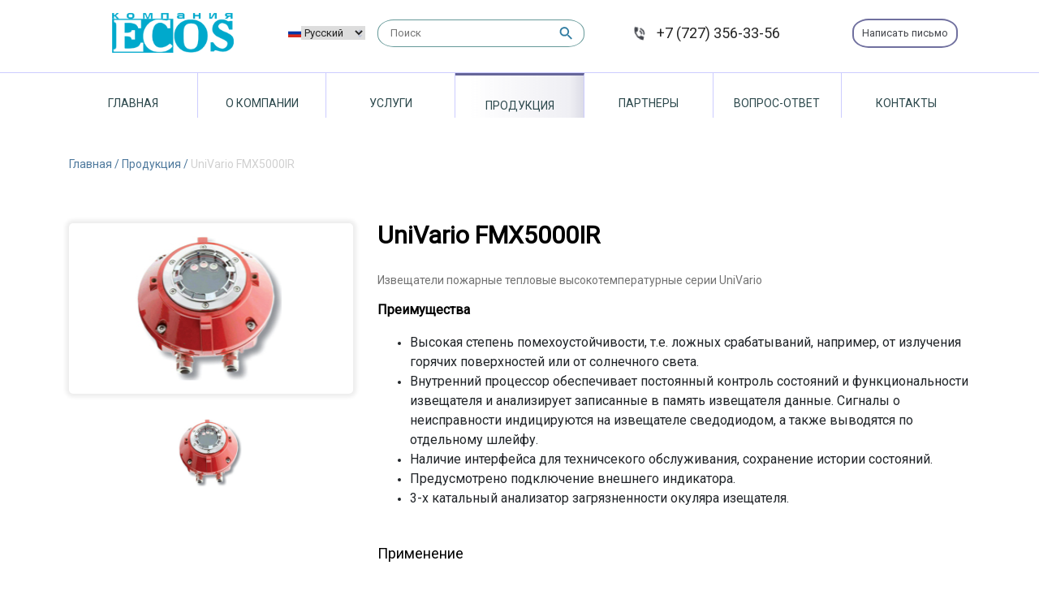

--- FILE ---
content_type: text/html; charset=UTF-8
request_url: https://ecos.kz/product?id=400
body_size: 6837
content:
<!DOCTYPE html>
<html lang="ru">
<head>
    <title>UniVario FMX5000IR</title>
    <link rel="shortcut icon" href="/public/images/logo2.png" type="image/png">
    <meta charset="UTF-8">
    <meta http-equiv="X-UA-Compatible" content="IE=edge">
    <meta name="viewport" content="width=device-width, initial-scale=1">
    <meta property="og:title" content="Лаборатория по проверке и калибровке средств измерения в Алматы">
	<meta property="og:site_name" content="Экос">
	<meta property="og:url" content="https://ecos.kz/">
	<meta property="og:description" content="Лаборатория по проверке и калибровке средств измерения в Алматы и Атырау
	– Услуги по калибровке и проверке средств измерения в Казахстане - Ecos.kz">
	<meta property="og:type" content="website">
	<meta property="og:image" content="https://ecos.kz/public/images/logo.png">

        <script src="https://ajax.googleapis.com/ajax/libs/jquery/3.3.1/jquery.min.js"></script>
	
    <script src="https://unpkg.com/sweetalert/dist/sweetalert.min.js"></script>
	<link href="https://fonts.googleapis.com/css?family=Roboto&display=swap" rel="stylesheet"> 
    <meta name="keywords" content="">
<meta name="description" content="">
<meta name="csrf-param" content="_csrf">
    <meta name="csrf-token" content="hqUKDkjK7yJwrq7qPlDqv95RikMdDLrh89eD_9TWvUGx0X5aKfyHYxTa9qBIPLLmgT_Sd3QhjK6XhM-KgKCMeA==">

<link href="https://stackpath.bootstrapcdn.com/bootstrap/4.3.1/css/bootstrap.min.css" rel="stylesheet">
<link href="https://cdnjs.cloudflare.com/ajax/libs/slick-carousel/1.8.1/slick.css" rel="stylesheet">
<link href="https://cdnjs.cloudflare.com/ajax/libs/slick-carousel/1.8.1/slick-theme.css" rel="stylesheet">
<link href="/public/hc-offcanvas-nav-master/dist/hc-offcanvas-nav.css" rel="stylesheet">
<link href="/public/css/magnific-popup.css" rel="stylesheet">
<link href="/public/css/normalize.css" rel="stylesheet">
<link href="/public/css/custom.css" rel="stylesheet">
<link href="/public/css/internal.css" rel="stylesheet">
<link href="/public/css/effects.css" rel="stylesheet"></head>
<body>

<div class="cards">
<!-- HEADER -->
<div class="container">
    <div class="row pt-3 text-center align-items-center">
        <div class="col-sm-12 col-md-3">
            <a href="/"><img  class="logo" src="/public/images/logo.png" alt="logo"></a>
            <select name="lang-adaptive" class="lang-adaptive" onchange="location = this.options[this.selectedIndex].value;">
                <option value="/lang/?url=kz" >Қазақша</option>
                <option value="/lang/?url=ru"  selected>Русский</option>
                <option value="/lang/?url=en" >English</option>
            </select>
        </div>
        <div class="col-sm-12 col-md-1 slct">
            <img id="selectedLang" src="/public/images/lang.png">
            <select name="lang" class="lang" onchange="location = this.options[this.selectedIndex].value;">
                <option value="/lang/?url=kz" >Қазақша</option>
                <option value="/lang/?url=ru"  selected>Русский</option>
                <option value="/lang/?url=en" >English</option>
            </select>
        </div>

        <form class="col-sm-12 col-md-3" action="/search">
            <input class="search" type="search" placeholder="Поиск" name="keyword">
        </form>
        <div class="col-sm-12 col-md-3 phone">
            <a class="number" href="tel:+7 (727) 356-33-56">+7 (727) 356-33-56</a>
        </div>
        <div class="col-sm-12 col-md-2">
            <button type="button" class="order-a-call" data-toggle="modal" data-target="#exampleModal">
               Написать письмо            </button>
            <div class="modal fade" id="exampleModal" tabindex="-1" role="dialog" aria-labelledby="exampleModalLabel" aria-hidden="true">
                <div class="modal-dialog" role="document">
                    <div class="modal-content">
                        <div class="modal-header">
                            <h4 class="modal-title" id="exampleModalLabel">Написать письмо</h4>
                            <button type="button" class="close" data-dismiss="modal" aria-label="Close">
                                <span aria-hidden="true">&times;</span>
                            </button>
                        </div>
                        <div class="modal-body">
                            <form>
                                <label for="uname" class="form-control-label">Ваше имя:</label>
                                <input type="text" class="form-control feedbackName"  name="fio">
                                <label for="uname" class="form-control-label">Ваш телефон:</label>
                                <input type="text" class="form-control feedbackPhone" name="telephone">
                                <label for="uname" class="form-control-label">Ваш e-mail:</label>
                                <input type="email" class="form-control feedbackEmail" name="email">
                                <label for="uname" class="form-control-label">Содержание письма:</label>
                                <textarea type="text" class="form-control feedbackContent" name="content"></textarea>
                            </form>
                        </div>
                        <div class="modal-footer">
                            <button type="button" class="btn btn-secondary" data-dismiss="modal">Закрыть</button>
                            <button type="button" class="btn btn-primary" id="sendFeedback">Отправить</button>
                        </div>
                    </div>
                </div>
            </div>
        </div>
    </div>
</div>

<script src="https://ajax.googleapis.com/ajax/libs/jquery/3.3.1/jquery.min.js"></script>
<script src="https://unpkg.com/sweetalert/dist/sweetalert.min.js"></script>
<script src="https://rawgit.com/RobinHerbots/jquery.inputmask/3.x/dist/jquery.inputmask.bundle.js"></script>

<script>
    $(".feedbackName").keyup(function (e) {
        var regex = /^[a-zA-Zа-яА-Яа-яА-Я ]+$/;
        if (regex.test(this.value) !== true)
            this.value = this.value.replace(/[^a-zA-Zа-яА-Яа-яА-Я ]+/, '');
    });
    $('.feedbackPhone').inputmask("8(999) 999-9999");
</script>



<script>
    $("#sendFeedback").click(function () {
        var name = $(".feedbackName").val();
        var phone = $(".feedbackPhone").val();
        var email = $(".feedbackEmail").val();
        var content = $(".feedbackContent").val();

        phoneStatus = true;
        for (var j = 0; j < phone.length; j++) {
            if (phone.charAt(j) == '_') {
                phoneStatus = false;
            }
        }

        if(!name){
            swal('Ошибка!','Заполните поле ФИО.','error');
        }else if(!phone) {
            swal('Ошибка!', 'Заполните поле телефон.', 'error');
        }else if (!phoneStatus || phone == 0) {
            swal('Ошибка!','Телефон должен состоять из 10 цифр.','error');
        }else if(!email) {
            swal('Ошибка!','Заполните поле E-mail.','error');
        }else if(!content) {
            swal('Ошибка!','Заполните поле сообщение.','error');
        }else{
            $.ajax({
                type: "GET",
                dataType: "json",
                url: "/site/request",
                data: {name:name,email:email,phone:phone,content:content},
                success: function(data){
                    if(data.status){
                        $(".feedbackName").val("");
                        $(".feedbackPhone").val("");
                        $(".feedbackEmail").val("");
                        $(".feedbackContent").val("");
                        swal('Заказ успешно отправлен!', 'В ближайшее время мы свяжемся с вами.', 'success');
                    }else{
                        $(".feedbackName").val("");
                        $(".feedbackPhone").val("");
                        $(".feedbackEmail").val("");
                        $(".feedbackContent").val("");
                        swal('Упс!', 'Что-то пошло не так.', 'error');


                    }
                },
                error: function () {
                    swal('Упс!', 'Что-то пошло не так.', 'error');
                }
            });

            $.ajax({
                type: "GET",
                dataType: "json",
                url: "/site/request-email",
                data: {name:name,email:email,phone:phone,content:content},
                success: function(data){

                },
                error: function () {

                }
            });
        }
    });
</script>
<!-- END HEADER -->

<div class="border mt-4"></div>
<div class="container mb-4">
    <div class="row">
        <div class="col-sm-12 col-md">
            <nav class="menu" id="main-nav">
                <ul>
                                            <li class=""><a href="/">Главная</a></li>
                                            <li class=""><a href="/site/about">О компании</a></li>
                                            <li class=""><a href="/service/all">Услуги</a></li>
                                            <li class="acting"><a href="/product/partners">Продукция</a></li>
                                            <li class=""><a href="/partner/all">Партнеры</a></li>
                                            <li class=""><a href="/site/faq">Вопрос-ответ</a></li>
                                            <li class=""><a href="/site/contact">Контакты</a></li>
                                    </ul>
            </nav>
        </div>
    </div>
</div>
<div class="container mt-5 mb-5">
    <div class="row">
        <div class="col-sm-12 col-md">
            <p class="main-plink">
                <a href="/">Главная                </a><span>/ </span><a href="/product/partners">Продукция                </a><span>/ </span>UniVario FMX5000IR            </p>
        </div>
    </div>
</div>
<div class="cards-content">
    <div class="container">
        <div class="row">
            <div class="col-sm-12 col-md-4">
				<div id="myresult" style="display: none;" class="img-zoom-result"></div>
				<div class="slider slider-for popup-gallery mb-4">
                    					<div class="img-zoom-container" style="margin: 0 auto;">
						<a class="zoomImg" href="/uploads/images/product/1582282273_UniVario FMX5000IR.jpg">
							<img id="my-foto" src="/uploads/images/product/1582282273_UniVario FMX5000IR.jpg">
						</a>
						<!--<button type="button" class="scaleImg">Нажмите чтобы увеличить</button>-->
					</div>
					                </div>
				<div class="slider slider-nav">
                    					<div>
						<img src="/uploads/images/product/1582282273_UniVario FMX5000IR.jpg">
					</div>
					                </div>
                <!--<div class="container">
                    <div class="row">
                        <div class="col-sm-12 col-md cs300-lg">
                            <img src="/uploads/images/product/1582282273_UniVario FMX5000IR.jpg" id="expandedImg">
                            <span class="zoom">
									<p data-toggle="modal" data-target="#first">Нажмите чтобы увеличить</p>
								</span>
                        </div>
                    </div>
                    <div class="row mt-3">
                        <div class="col-sm-12 col-md pl-0 pr-0">
                            <div class="container pl-0 pr-0 mb-5">
                                <div class="row">
                                    <div class="col-sm-12 col-md mini-imgs">
                                        <div class="container">
                                            <div class="row">
                                                                                                <div class="col-4">
                                                    <img src="/uploads/images/product/1582282273_UniVario FMX5000IR.jpg">
                                                </div>
                                                                                            </div>
                                        </div>

                                    </div>
                                </div>
                            </div>
                        </div>

                    </div>
                </div>-->
            </div>
            <div class="col-sm-12 col-md-8">
                <h2>UniVario FMX5000IR</h2>
                <p class="p">Извещатели пожарные тепловые высокотемпературные серии UniVario</p>
                <p><strong><span style="font-size:16px">Преимущества</span></strong></p>

<ul>
	<li><span style="font-size:16px">Высокая степень помехоустойчивости, т.е. ложных срабатываний, например, от излучения горячих поверхностей или от солнечного света.</span></li>
	<li><span style="font-size:16px">Внутренний процессор обеспечивает постоянный контроль состояний и функциональности извещателя и анализирует записанные в память извещателя данные. Сигналы о неисправности индицируются на извещателе сведодиодом, а также выводятся по отдельному шлейфу.</span></li>
	<li><span style="font-size:16px">Наличие интерфейса для техничсекого обслуживания, сохранение истории состояний.</span></li>
	<li><span style="font-size:16px">Предусмотрено подключение внешнего индикатора.</span></li>
	<li><span style="font-size:16px">3-х катальный анализатор загрязненности окуляра изещателя.</span></li>
</ul>

                <h4 class="mb-5 mt-5">Применение</h4>
                <p><span style="font-size:16px">Трёхканальный пожарный извещатель пламени в ИКдиапазоне предназначен для обнаружения возгораний открытых очагов пламени. Извещатели предназначены для использования в жёстких условиях окружающей среды. Извещатели выполнены для подключения к безадресным шлейфам пожарной сигнализации. Подеключение к адресно-аналоговым шлейфам пожарной сигнализации возможно при использовании модуля адресации KMX5000 AP.</span></p>
                <div class="container mb-5">
                    <div class="row production-border">
                        <div class="col-sm-12 col-md">
                            <p><span>Ключевые слова:</span> UniVario FMX5000IR</p>
                        </div>
                    </div>
                    <div class="row mt-5">
                                            </div>
                </div>

            </div>
        </div>
    </div>

    <div class="container">
    <div class="row mt-5 mb-4">
        <div class="col-sm-12 col-md">
            <h2 class="about-h2">Наши партнеры</h2>
        </div>
    </div>
</div>

<div class="container-fluid">
    <div id="carouselExampleControls" class="carousel slide" data-ride="carousel" data-interval="5000">
        <div class="carousel-inner">
                                                                        <div class="carousel-item active">
                    <div class="container">
                        <div class="row">
                                            <div class="col-sm-12 col-md-4 separator classForDisplay">
								<div class="classforImage">		
                                <img src="/uploads/images/partner/1626923309_1571478080_Лого.jpg">
								</div>
                                <h2 class="partners-name">ECOS</h2>
                                <a class="moreOfProductions" href="/partner?id=9">Подробнее</a>
                            </div>
                                                                                                        <div class="col-sm-12 col-md-4 separator classForDisplay">
								<div class="classforImage">		
                                <img src="/uploads/images/partner/1590574843_dräger_logo.png">
								</div>
                                <h2 class="partners-name">Draeger</h2>
                                <a class="moreOfProductions" href="/partner?id=2">Подробнее</a>
                            </div>
                                                                                                        <div class="col-sm-12 col-md-4 separator classForDisplay">
								<div class="classforImage">		
                                <img src="/uploads/images/partner/1626922763_Eaton-Logo.png">
								</div>
                                <h2 class="partners-name">Eaton MEDC </h2>
                                <a class="moreOfProductions" href="/partner?id=3">Подробнее</a>
                            </div>
                                                                                                        <div class="col-sm-12 col-md-4 separator classForDisplay">
								<div class="classforImage">		
                                <img src="/uploads/images/partner/1578287784_1571429484_UE-Logo.png">
								</div>
                                <h2 class="partners-name">United Electric Controls</h2>
                                <a class="moreOfProductions" href="/partner?id=4">Подробнее</a>
                            </div>
                                                                                                        <div class="col-sm-12 col-md-4 separator classForDisplay">
								<div class="classforImage">		
                                <img src="/uploads/images/partner/1578287798_1571477797_roxtec-logo-10743599..jpg">
								</div>
                                <h2 class="partners-name">ROXTEC</h2>
                                <a class="moreOfProductions" href="/partner?id=7">Подробнее</a>
                            </div>
                                                                                                        <div class="col-sm-12 col-md-4 separator classForDisplay">
								<div class="classforImage">		
                                <img src="/uploads/images/partner/1626922724_Eaton-Logo.png">
								</div>
                                <h2 class="partners-name">EATON MTL </h2>
                                <a class="moreOfProductions" href="/partner?id=11">Подробнее</a>
                            </div>
                                        </div>
                    </div>
                </div>
                                                                                            <div class="carousel-item ">
                    <div class="container">
                        <div class="row">
                                            <div class="col-sm-12 col-md-4 separator classForDisplay">
								<div class="classforImage">		
                                <img src="/uploads/images/partner/1578287842_1571477961_calgaz.jpg">
								</div>
                                <h2 class="partners-name">CALGAZ</h2>
                                <a class="moreOfProductions" href="/partner?id=8">Подробнее</a>
                            </div>
                                                                                                        <div class="col-sm-12 col-md-4 separator classForDisplay">
								<div class="classforImage">		
                                <img src="/uploads/images/partner/1626923130_logo-sika.png">
								</div>
                                <h2 class="partners-name">SIKA</h2>
                                <a class="moreOfProductions" href="/partner?id=10">Подробнее</a>
                            </div>
                                                                                                        <div class="col-sm-12 col-md-4 separator classForDisplay">
								<div class="classforImage">		
                                <img src="/uploads/images/partner/1626937665_nightstick-logo-vector.png">
								</div>
                                <h2 class="partners-name">NIGHTSTICK</h2>
                                <a class="moreOfProductions" href="/partner?id=15">Подробнее</a>
                            </div>
                                                                                                        <div class="col-sm-12 col-md-4 separator classForDisplay">
								<div class="classforImage">		
                                <img src="/uploads/images/partner/1626922423_Apollo-logo.png">
								</div>
                                <h2 class="partners-name">APOLLO</h2>
                                <a class="moreOfProductions" href="/partner?id=13">Подробнее</a>
                            </div>
                                                                                                        <div class="col-sm-12 col-md-4 separator classForDisplay">
								<div class="classforImage">		
                                <img src="/uploads/images/partner/1593156448_Minimax-Viking.png">
								</div>
                                <h2 class="partners-name">Minimax и Viking </h2>
                                <a class="moreOfProductions" href="/partner?id=14">Подробнее</a>
                            </div>
                                                                                                        <div class="col-sm-12 col-md-4 separator classForDisplay">
								<div class="classforImage">		
                                <img src="/uploads/images/partner/1578287930_1571479329_BAUER-logo.jpg">
								</div>
                                <h2 class="partners-name">BAUER KOMPRESSOREN</h2>
                                <a class="moreOfProductions" href="/partner?id=28">Подробнее</a>
                            </div>
                                        </div>
                    </div>
                </div>
                                                                                            <div class="carousel-item ">
                    <div class="container">
                        <div class="row">
                                            <div class="col-sm-12 col-md-4 separator classForDisplay">
								<div class="classforImage">		
                                <img src="/uploads/images/partner/1626923222_phoenix_contact.png">
								</div>
                                <h2 class="partners-name">Phoenix Contact</h2>
                                <a class="moreOfProductions" href="/partner?id=38">Подробнее</a>
                            </div>
                                                                                                        <div class="col-sm-12 col-md-4 separator classForDisplay">
								<div class="classforImage">		
                                <img src="/uploads/images/partner/1626924436_2m-kablo-logo (1).png">
								</div>
                                <h2 class="partners-name">2MKABLO</h2>
                                <a class="moreOfProductions" href="/partner?id=27">Подробнее</a>
                            </div>
                                                                                                        <div class="col-sm-12 col-md-4 separator classForDisplay">
								<div class="classforImage">		
                                <img src="/uploads/images/partner/1757312483_Telefire1.jpg">
								</div>
                                <h2 class="partners-name">Telefire</h2>
                                <a class="moreOfProductions" href="/partner?id=113">Подробнее</a>
                            </div>
                                                                                                        <div class="col-sm-12 col-md-4 separator classForDisplay">
								<div class="classforImage">		
                                <img src="/uploads/images/partner/1580895669_Без имени.jpg">
								</div>
                                <h2 class="partners-name">Faure Herman</h2>
                                <a class="moreOfProductions" href="/partner?id=124">Подробнее</a>
                            </div>
                                                                                                        <div class="col-sm-12 col-md-4 separator classForDisplay">
								<div class="classforImage">		
                                <img src="/uploads/images/partner/1626922848_Eaton-Logo.png">
								</div>
                                <h2 class="partners-name">EATON  UPS</h2>
                                <a class="moreOfProductions" href="/partner?id=125">Подробнее</a>
                            </div>
                                                                                                        <div class="col-sm-12 col-md-4 separator classForDisplay">
								<div class="classforImage">		
                                <img src="/uploads/images/partner/1580896824_Bals.jpg">
								</div>
                                <h2 class="partners-name">Bals</h2>
                                <a class="moreOfProductions" href="/partner?id=127">Подробнее</a>
                            </div>
                                        </div>
                    </div>
                </div>
                                                                                            <div class="carousel-item ">
                    <div class="container">
                        <div class="row">
                                            <div class="col-sm-12 col-md-4 separator classForDisplay">
								<div class="classforImage">		
                                <img src="/uploads/images/partner/1757320234_Spectrex.jpg">
								</div>
                                <h2 class="partners-name">Spectrex</h2>
                                <a class="moreOfProductions" href="/partner?id=181">Подробнее</a>
                            </div>
                                                                                                        <div class="col-sm-12 col-md-4 separator classForDisplay">
								<div class="classforImage">		
                                <img src="/uploads/images/partner/1757325076_Inbal.jpg">
								</div>
                                <h2 class="partners-name">Inbal</h2>
                                <a class="moreOfProductions" href="/partner?id=182">Подробнее</a>
                            </div>
                                                                                                        <div class="col-sm-12 col-md-4 separator classForDisplay">
								<div class="classforImage">		
                                <img src="/uploads/images/partner/1757325660_Habonim.jpg">
								</div>
                                <h2 class="partners-name">Habonim</h2>
                                <a class="moreOfProductions" href="/partner?id=183">Подробнее</a>
                            </div>
                                            
                                </div>
                </div>
            </div>
            
        </div>
        <div class="container">
            <div class="row">
                <div class="col-6 left-arrow">
                    <div class="left-bg">
                        <a class="" href="#carouselExampleControls" role="button" data-slide="prev">
                            <span class="" aria-hidden="true"></span>
                            <span class="sr-only">Назад</span>
                        </a>
                    </div>
                </div>
                <div class="col-6 right-arrow">
                    <div class="right-bg">
                        <a class="" href="#carouselExampleControls" role="button" data-slide="next">
                            <span class="" aria-hidden="true"></span>
                            <span class="sr-only">Вперед</span>
                        </a>
                    </div>
                </div>
            </div>
			<div class="row mt-5">
				<div class="col-12">
					<ol class="carousel-indicators carousel-indicators-numbers">
																																	<li data-target="#carouselExampleControls" data-slide-to="0" class="active">1</li>
																																																																																																																																													<li data-target="#carouselExampleControls" data-slide-to="1" class="">2</li>
																																																																																																																																													<li data-target="#carouselExampleControls" data-slide-to="2" class="">3</li>
																																																																																																																																													<li data-target="#carouselExampleControls" data-slide-to="3" class="">4</li>
																																																																		
					 </ol>
				</div>
			</div>
        </div>
    </div>
</div>    <div class="border mt-5"></div>
	<!-- Начало -->
	<!-- Модальные окна -->
	<div class="modal fade" id="first" tabindex="-1" role="dialog" aria-labelledby="exampleModalLabel" aria-hidden="true">
		<div class="modal-dialog" role="document">
			<div class="modal-content">
				
				<div class="modal-body">
					<div class="container">
						<div class="row">
							<div class="col-sm-12 col-md-12 text-center">
								<img src="/uploads/images/product/1582282273_UniVario FMX5000IR.jpg" id="expandedImage">
							</div>
						</div>
					</div>
				</div>
			</div>
		</div>
	</div>
	<!-- Конец -->
</div>

<!-- FOOTER -->
<div class="container">
    <div class="row">
        <div class="col-sm-12 col-md-3 footer-nav">
            <div class="logo">
                <img src="/public/images/logo2.png" alt="калибровка средств измерений">
            </div>
            <p class="mt-4"><span>© 2019</span></p><p class="break">ТОО «Компания ECOS»<p class="break"><span class="grey">Все права защищены</span></p></p>
		<p>
			Разработано в:
                        <a href="#">
                            <img src="/public/images/anchor.png" alt="поверка средств измерений">
						</a>
		</p>
        </div>
        <div class="col-sm-12 col-md-3 footer-nav">
                            <a href="/site/about">О компании</a>
                            <a href="/product/partners">Продукция</a>
                            <a href="/service/all">Услуги</a>
                            <a href="/site/about#securityID">Безопасность и качество</a>
                            <a href="/news/all">Новости</a>
                    </div>
        <div class="col-sm-12 col-md-3 footer-nav">
            <h4>Республика Казахстан, г.Алматы, 
ул. Жарокова, 210А.<br>
По вопросам поставок оборудования: <b> sales@ecos.kz </b> <br>
По вопросам проектирования, инжиниринга: <b> engineering@ecos.kz </b> <br>
По вопросам сервисного обслуживания: <b> services@ecos.kz </b>
Интернет-магазин <b> ecosmarket.kz </b></h4>
            <p>Тел: <a href="tel:+7 (727) 356-33-56">+7 (727) 356-33-56</a></p>
            <p>Факс: <a href="tel: +7 (727) 356-05-19">+7 (727) 356-05-19</a></p>
            <p>Email: <a href="mailto:ecos@ecos.kz">ecos@ecos.kz</a></p>
        </div>
        <div class="col-sm-12 col-md-3 footer-nav">
            <iframe src="https://www.google.com/maps/embed?pb=!1m18!1m12!1m3!1d726.8468693337454!2d76.90169707204218!3d43.222335097829514!2m3!1f0!2f0!3f0!3m2!1i1024!2i768!4f13.1!3m3!1m2!1s0x388369fba985ead5%3A0x1bfda4abf61624d8!2z0YPQu9C40YbQsCDQltCw0YDQvtC60L7QstCwIDIxMEEsINCQ0LvQvNCw0YLRiyAwNTAwMDA!5e0!3m2!1sru!2skz!4v1568462790820!5m2!1sru!2skz" rel="nofollow" frameborder="0" style="border:0;" allowfullscreen=""></iframe>
        </div>
    </div>
</div>

<!-- seo -->

<!-- Google tag (gtag.js) -->
<script async src="https://www.googletagmanager.com/gtag/js?id=G-5W2PXHQY2Z"></script>
<script>
  window.dataLayer = window.dataLayer || [];
  function gtag(){dataLayer.push(arguments);}
  gtag('js', new Date());

  gtag('config', 'G-5W2PXHQY2Z');
</script>

<!-- Yandex.Metrika counter -->
<script type="text/javascript" >
   (function(m,e,t,r,i,k,a){m[i]=m[i]||function(){(m[i].a=m[i].a||[]).push(arguments)};
   m[i].l=1*new Date();
   for (var j = 0; j < document.scripts.length; j++) {if (document.scripts[j].src === r) { return; }}
   k=e.createElement(t),a=e.getElementsByTagName(t)[0],k.async=1,k.src=r,a.parentNode.insertBefore(k,a)})
   (window, document, "script", "https://mc.yandex.ru/metrika/tag.js", "ym");

   ym(91348867, "init", {
        clickmap:true,
        trackLinks:true,
        accurateTrackBounce:true
   });
</script>
<noscript><div><img src="https://mc.yandex.ru/watch/91348867" style="position:absolute; left:-9999px;" alt="" /></div></noscript>
<!-- /Yandex.Metrika counter -->

<script type="text/javascript">
    function changeImg() {
        let langValue = document.getElementById("lang").value;
        document.getElementById("selectedLang").src = "/public/images/" + langValue + ".png";
    };
</script>

<script type="application/ld+json">
{
  "@context": "https://schema.org",
  "@type": "Organization",
  "name": "ecos.kz",
  "url": "https://ecos.kz/",
  "logo": "https://ecos.kz/public/images/logo.png",
  "alternateName": "Проверка и калибровка средств измерений в Алматы, Атырау и Казахстане",
  "contactPoint": [
    {
      "@type": "ContactPoint",
      "telephone": "+77273563356",
      "contactType": "customer service",
      "email": "ecos@ecos.kz"
    }
  ]
}
</script>
<script src="https://ecos.kz/public/js/seo.js"></script><!-- END FOOTER -->
</div>
<script src="https://code.jquery.com/jquery-3.4.1.min.js"></script>
<script src="/public/hc-offcanvas-nav-master/dist/hc-offcanvas-nav.js"></script>
<script src="https://stackpath.bootstrapcdn.com/bootstrap/4.3.1/js/bootstrap.bundle.min.js"></script>
<script src="https://cdnjs.cloudflare.com/ajax/libs/slick-carousel/1.9.0/slick.js"></script>
<script src="/public/js/jquery.magnific-popup.min.js"></script>
<script src="/public/js/ecos.js"></script>
<script src="/public/js/filter.js"></script>
</html>

<br />
<b>Fatal error</b>:  Uncaught yii\web\HeadersAlreadySentException: Headers already sent in /var/www/vhosts/ecos.kz/public_html/ecos.kz/vendor/yiisoft/yii2/web/Response.php on line 418. in /var/www/vhosts/ecos.kz/public_html/ecos.kz/vendor/yiisoft/yii2/web/Response.php:366
Stack trace:
#0 /var/www/vhosts/ecos.kz/public_html/ecos.kz/vendor/yiisoft/yii2/web/Response.php(339): yii\web\Response-&gt;sendHeaders()
#1 /var/www/vhosts/ecos.kz/public_html/ecos.kz/vendor/yiisoft/yii2/web/ErrorHandler.php(135): yii\web\Response-&gt;send()
#2 /var/www/vhosts/ecos.kz/public_html/ecos.kz/vendor/yiisoft/yii2/base/ErrorHandler.php(262): yii\web\ErrorHandler-&gt;renderException(Object(yii\base\ErrorException))
#3 [internal function]: yii\base\ErrorHandler-&gt;handleFatalError()
#4 {main}
  thrown in <b>/var/www/vhosts/ecos.kz/public_html/ecos.kz/vendor/yiisoft/yii2/web/Response.php</b> on line <b>366</b><br />


--- FILE ---
content_type: text/css
request_url: https://ecos.kz/public/css/custom.css
body_size: 2751
content:
.carousel-indicators {
	position: static;
}
.carousel-indicators-numbers li{
	text-indent: 0;
	margin: 0 2px;
	width: 30px;
	height: 30px;
	border: none;
	border-radius: 100%;
	line-height: 30px;
	color: #fff;
	background-color: #999;
	transition: all 0.25s ease;
	text-align: center;
}
.carousel-indicators-numbers li.active,.carousel-indicators-numbers li:hover{
	margin: 0 2px;
	width: 30px;
	height: 30px;
	background-color: #337ab7;
}
.classForDisplay {
	flex-wrap: nowrap !important;
}
.classforImage {
    width: 100%;
    height: 100%;
    max-height: 250px;
    padding: 10px;
}
.classforImage img {
    height: 100%;
    max-height: 250px;
    width: 100%;
    padding: 10px;
    object-fit: contain;
    margin: auto;
}
*, *:before, *:after {
    box-sizing: border-box;
}
body {
    margin: 0;
}
iframe {
    width: 100%;
    height: 100%;
}
a {
    text-decoration: none;
}
a:hover {
    text-decoration: none;
}
.hide {
    clip: rect(0 0 0 0);
    height: 1px;
    margin: -1px;
    padding: 0;
    position: absolute;
    width: 1px;
}
.modal-footer {
    justify-content: flex-start;
}
.jc-c {
    display: flex;
    justify-content: center;
}

.border {
    position: relative;
    left:0; top:0;
    width: 100%;
    height: 100%;
    margin-top: 2%;
    border: none !important;
    border-bottom: 1px solid rgb(204, 204, 255) !important;
}
.row {
    align-items: stretch;

}
.main, .services, .about, .partners, .contact, .production, .cards, .news, .question, .production-partners {
    font-family: "Roboto";
    font-size: 13px;
}
.main .container:first-child .row{
    align-items: center;
}
.main #main-nav {
    position: relative;
    z-index: 1;
}

.logo {
    -webkit-animation: fadeIn 3s;
    animation: fadeIn 3s;
	max-width: 150px
}
.slct {
    padding: 0;
    display: flex;
    align-items: center;
    line-height: 3;
    overflow: hidden;
    margin: 0 auto;
}
.lang, .lang-adaptive {
    width: 100%;
    display: inline-block;
    color: rgb(37, 37, 37);
    line-height: 2.308;
    appearance:button;
    -webkit-appearance:button;
    -moz-appearance:button;
    -ms-appearance:button;
    outline: none;
    border: none;
    cursor: pointer;
    background-image: url(../images/arrows.png);
    background-repeat: no-repeat;
    background-position: 95% 50%;
}
.lang-adaptive {
    display: none;
    background-color: rgba(255,255,255,0);
}
.lang::-ms-expand,.lang-adaptive::-ms-expand {
    display: none;
}



.search {
    outline: none;
    width: 100%;
    color: rgb(180, 180, 180);
    line-height: 2.308;
    background-color: rgb(255, 255, 255);
    border: 1px solid rgb(245, 245, 245);
    border-radius: 20px/15px;
    vertical-align: middle;
    padding-left: 15px;
    background-image: url(../images/search-icon.png);
    background-repeat: no-repeat;
    background-position: 94% 50%;
    transition: .5s;
    border-color: #669999;
}
.search:focus {
    border-color: #669999;
    color: rgb(37, 37, 37);
    outline: none;
}
.number {
    display: inline-block;
    min-width: 167px;
    font-size: 18px;
    color: rgb(37, 37, 37);
    line-height: 1.278;
    text-decoration: none;
    transition-duration: .3s;
}
.number:hover {
    text-decoration: none;
}
.number:before  {
    display: inline-block;
    content: url(../images/phone.png);
    position: relative;
    left: -15px;
    top: 2px;
    -webkit-animation: ring-ring 1s infinite alternate;
    animation: ring-ring 1s infinite alternate;
}
.order-a-call:focus {
    outline: none;
}
.order-a-call, .inner-btn {
    color: rgb(70, 72, 78);
    line-height: 2.308;
    border: 2px solid rgb(102, 102, 153);
    border-radius: 20px/15px;
    background-color: rgb(255,255,255);
    -webkit-animation: bc-switch 2s;
    animation: bc-switch 2s;
    -webkit-animation-iteration-count: infinite;
    animation-iteration-count: infinite;
    animation-direction: alternate;
    -webkit-animation-direction: alternate;
    transition: all 1.5s;
    outline: none;
    padding-right: 10px;
    padding-left: 10px;

}
.order-a-call:hover {
    animation:none;
    border-color: rgb(102, 102, 153);
    background-color: rgb(102, 102, 153);
    color: rgb(255,255,255);
    transition: all 1.5s;
}
.menu ul {
    display: flex;
    justify-content: space-between;
    flex-wrap: wrap;
    flex-direction: row;
    list-style: none;
    padding: 0;
    margin: 0;
}
.menu li {
    flex: 1;
    border-right: 1px solid rgb(204, 204, 255);

}
.menu li.acting {
    background-image: -webkit-linear-gradient(left, rgb(255,255,255) 0%, rgba(255,255,255,0.04) 11%, rgba(212,212,225,0.37) 89%, rgba(169,169,195,0.41176) 100%);
    background-image: -o-linear-gradient(left, rgb(255,255,255) 0%, rgba(255,255,255,0.04) 11%, rgba(212,212,225,0.37) 89%, rgba(169,169,195,0.41176) 100%);
    background-image: linear-gradient(to right, rgb(255,255,255) 0%, rgba(255,255,255,0.04) 11%, rgba(212,212,225,0.37) 89%, rgba(169,169,195,0.41176) 100%);
    border-top: 3px solid #666699;
    border-collapse: collapse;
}
.menu li:last-of-type {
    border-right: none;
}
.menu a {
    display: block;
    height: 100%;
    width: 100%;
    text-align: center;
    text-decoration: none;
    font-size: 14px;
    color: rgb(44, 72, 76);
    text-transform: uppercase;
    line-height: 2.143;
    padding-top: 22px;
}
.menu li:not(.acting) a:hover {
    background-image: -webkit-linear-gradient(left, rgb(255,255,255) 0%, rgba(255,255,255,0.04) 11%, rgba(212,212,225,0.37) 89%, rgba(169,169,195,0.41176) 100%);
    background-image: -o-linear-gradient(left, rgb(255,255,255) 0%, rgba(255,255,255,0.04) 11%, rgba(212,212,225,0.37) 89%, rgba(169,169,195,0.41176) 100%);
    background-image: linear-gradient(to right, rgb(255,255,255) 0%, rgba(255,255,255,0.04) 11%, rgba(212,212,225,0.37) 89%, rgba(169,169,195,0.41176) 100%);
    border-top: 3px solid #666699;
}

.main .container-fluid {
    width: 100%;
    padding: 0;
    margin: 0;
}
.bg-01 {
	background-position: center;
    background-size: auto;
    height: 719px;
    overflow: hidden;
    background-repeat: no-repeat;
}
.d-block {
    width: 69%;
    margin: 0 auto;
}
.slide-01 {
    width: 45%;
    margin-right: auto;
    margin-left: 30px;
    margin-top: 100px;
    color: rgb(255, 255, 255);

}
.slide-01 h1{
    margin-top: 7rem;
    font-size: 43px;
    font-family: "Roboto";
    font-weight: bold;
    text-transform: uppercase;
    line-height: 1.2;
    text-align: left;
}

.slide-01 span {
    display: inline-block;
    width: 85%;
    margin-top: 100px;
    font-size: 20px;
    font-family: "Roboto";
    text-transform: uppercase;
    line-height: 1.55;
    text-align: left;
    text-shadow: 0.743px 0.669px 0px rgba(0, 0, 0, 0);
}
.service h2 {
    font-size: 24px;
    font-weight: 600;
    text-align: center;
    color: rgb(22, 22, 22);
    text-transform: uppercase;
    line-height: 1.2;

}
.service span {

    display: flex;
    flex-direction: row;
    align-items: flex-start;
    justify-content: flex-start;
	margin-bottom: 0.6rem;
}
.service p {
    padding-left: 10px;
    align-self: center;
    font-size: 13px;
    font-family: "Roboto";
    color: rgb(70, 72, 78);
    line-height: 1.308;
    text-align: left;
	margin-bottom: 0;
	align-self: flex-start;
}
.img-effect {
    background: url(../images/icons.png) no-repeat;
    background-color: rgb(255,255,255);
    border: 1px solid black;
    border-radius: 50%;
    padding: 20px 20px;
    cursor: pointer;
    transition: all 1.3s;
}
.img-effect:hover {
    transform: scale(1.2) rotate(360deg);
}
.b-1 {
    background-position: 10px 10px;
}
.b-2 {
    background-position: -240px 10px;
}
.b-3 {
    background-position: -490px 10px;
}
.b-4 {
    background-position: -750px 10px;
}
.b-5 {
    background-position: 10px -50px;
}
.b-6 {
    background-position: -240px -50px;
}
.b-7 {
    background-position: -490px -50px;
}
.b-8 {
    background-position: -750px -50px;
}
.nav {
    display: flex;
    flex-direction: column;
    opacity: 0;
}
.nav .row {
    align-items: flex-start;
}
.nav h2 {
    font-size: 18px;
    font-weight: 500;
    font-family: "Roboto";
    color: rgb(22, 22, 22);
    text-transform: uppercase;
    line-height: 1.2;
    text-align: center;
    padding:  20px;
}
.nav a {
    display: inline-block;
    width: 100%;
    font-size: 13px;
    font-family: "Myriad Pro";
    color: rgb(70, 72, 78);
    line-height: 1.308;
}
.nav a:before {
    display: inline-block;
    content: url(../images/slide-arrow.png);
    position: absolute;
    left: -15px;
    -moz-transform: rotate(0deg);
    -ms-transform: rotate(0deg);
    -webkit-transform: rotate(0deg);
    transform: rotate(0deg);
    -moz-transition: -moz-transform 0.6s;
    -o-transition: -o-transform 0.6s;
    -webkit-transition: -webkit-transform 0.6s;
    transition: transform 0.6s;
}
.nav a:hover {
    text-decoration: none;
}



.info-nav {
    display: flex;
    flex-direction: column;
    justify-content: flex-start;
}
.dropdown > .dropdown-content {
    font-size: 10px;
    width: 100%;
    line-height: 1.308;
    overflow: hidden;
    padding: 0;
    margin: 0;
    -moz-transform: scaleY(0);
    -ms-transform: scaleY(0);
    -webkit-transform: scaleY(0);
    transform: scaleY(0);
    -moz-transform-origin: 50% 0%;
    -ms-transform-origin: 50% 0%;
    -webkit-transform-origin: 50% 0%;
    transform-origin: 50% 0%;
    -moz-transition: max-height 0.6s ease-out;
    -o-transition: max-height 0.6s ease-out;
    -webkit-transition: max-height 0.6s ease-out;
    transition: max-height 0.6s ease-out;
    animation: hideAnimation 0.4s ease-out;
    -moz-animation: hideAnimation 0.4s ease-out;
    -webkit-animation: hideAnimation 0.4s ease-out;
}
.dropdown > input[type="checkbox"] {
    opacity: 0;
    position: absolute;
    top: 0;
    width: 100%;
    height: 100%;
    cursor: pointer;
}
.dropdown > input[type="checkbox"]:checked ~ .dropdown-content {
    -moz-transform: scaleY(1);
    -ms-transform: scaleY(1);
    -webkit-transform: scaleY(1);
    transform: scaleY(1);
    animation: showAnimation 0.5s ease-in-out;
    -moz-animation: showAnimation 0.5s ease-in-out;
    -webkit-animation: showAnimation 0.5s ease-in-out;
    -moz-transition: max-height 2s ease-in-out;
    -o-transition: max-height 2s ease-in-out;
    -webkit-transition: max-height 2s ease-in-out;
    transition: max-height 2s ease-in-out;
}
.dropdown > input[type="checkbox"]:checked + a:before {
    -moz-transform: rotate(90deg);
    -ms-transform: rotate(90deg);
    -webkit-transform: rotate(90deg);
    transform: rotate(90deg);
    -moz-transition: -moz-transform 0.6s;
    -o-transition: -o-transform 0.6s;
    -webkit-transition: -webkit-transform 0.6s;
    transition: transform 0.6s;
}
.footer-nav {
    display: flex;
    flex-direction: column;
    justify-content: flex-start;
    align-items: flex-start;
    align-content: flex-start;
    padding: 10px;
    margin-top: 40px;
}
.footer-nav p {
    margin: 0;
    font-size: 13px;
    font-family: "Roboto";
    color: rgb(92, 92, 92);
    line-height: 1.308;
}
.footer-nav a[href$=".php"] {
    margin-bottom: 10px;
    font-size: 13px;
    font-family: "Roboto";
    color: rgb(70, 72, 78);
    text-decoration: underline;
}
.footer-nav h4 {
    font-size: 14px;
    font-family: "Roboto";
    color: rgb(22, 22, 22);
    line-height: 1.286;
    text-align: left;

}
.footer-nav h4:before {
    content: url('../images/pointer.png');
    position: relative;
    left: -5px;
    top: 3px;
}
.footer-nav a[href^="tel"], .footer-nav a[href^="mailto"] {
    font-size: 14px;
    font-family: "Roboto";
    color: rgb(152, 163, 166);
    line-height: 1.286;
    text-align: left;
}
.grey {
    color: #a6afb2;
}
.footer-nav h4 ~ p {
    color: #a6afb2;
}

.hc-nav-trigger {
    z-index: 1;
    top: -230px;
}

.seo__text h1, .seo__text h2, .seo__text h3, .seo__text h4, .seo__text h5, .seo__text h6 {
	font-size: 20px;
    line-height: 20px;
    font-weight: 700;
    margin: 10px 0;
    padding: 0;
}


@media (min-width: 561px) and (max-width: 767px) {
    .menu ul {
        flex-direction: column;

    }
    .menu li {
        border: none;
    }
    .menu li:not(.acting) a:hover {
        border-top: none;
        background-image: none;
    }

}

@media (max-width: 560px) {
    .nav {
        text-align: center;
    }
    .lang {
        display: none;
    }
    .lang-adaptive {
        display: block;
        position: absolute;
        width: auto;
        right: 0;
        top: 0;
    }
    .search {
        margin-top: 1rem;
        margin-bottom: 1rem;
    }

}
@media (max-width: 955px) {
    .bg-01 {
        background-size: contain;
        min-height: 516px;
    }
    .slide-01 {
        width: 100%;
    }
    .slide-01 h1{
        font-size: 25px;
        text-shadow: 0px 0px 10px black;
    }

    .slide-01 span {
        display: inline-block;
        width: 100%;
        font-size: 15px;
        margin-top: 0;
        text-shadow: 0px 0px 10px black;
    }
    .service {
        margin-top: -15rem;
    }
    .service span {
        margin-top: 1rem;
    }
}
@media (max-width: 767px) {
    .inner-btn, .search, .number, .order-a-call {
        margin-top: 15px;
    }
}


@media (min-width: 360px) and (max-width: 767px) {
    .slide-01 h1 {
        margin-top: 0;
    }
    .main .container-fluid {
        margin-top: 0;
    }
    #selectedLang {
        display: none;
    }
}
@media (min-width: 767px) and (max-width: 991px) {
    .logo {
        max-width: 75%;
    }
}
.cards-content .modal-content {
	background-color: unset;
	border: unset;
	border-radius: unset;
}
#expandedImg {
	max-width: 100%;
}
#expandedImage {
	width: 100%;
}
.chooseLanguageClass {
	display: flex;
	justify-content: space-between;
	list-style: none;
	padding-left: 0;
}
.close:not(:disabled):not(.disabled):focus, .close:not(:disabled):not(.disabled):hover {
	cursor: pointer;
}
.linkClick {
	display: inline-block;
	width: 100%;
}

--- FILE ---
content_type: text/css
request_url: https://ecos.kz/public/css/internal.css
body_size: 3308
content:
.h4 {
	font-size: 16px;
}
.container:first-child .row .pt-3 .text-center {
    align-items: center;
}
.row {
    align-items: stretch;
    flex-flow: wrap row;
}
.block {
    background-color: rgb(0, 0, 0);
    height: 452px;
}
.img {
    background: url("../images/img.png") no-repeat;
    background-size: cover;
}
.dropdown {
    width: 100%;
}
.dropdown-menu {
    min-width: 5rem;
    font-size: inherit;
    border: none;
	border: 2px solid rgb(102, 102, 153)
}
.dropdown-menu.show {
    width: 100%;
}
/* .open > .dropdown-menu {
    min-width: 5rem;
    color: rgb(70, 72, 78);
    line-height: 2.308;
    font-size: 13px;
    font-family: "Roboto";
    border: none;
    border-radius: 0 0 10px 10px;
    background-color: rgb(255,255,255);
} */
.dropdown-menu > li > a {
    display: block;
    padding: 3px 20px;
    clear: both;
    font-weight: 400;
    line-height: 1.42857143;
    color:
            #333;
}
.dropdown-menu > li > a:focus, .dropdown-menu > li > a:hover {
    color: #262626;
    text-decoration: none;
    background-color: #f5f5f5;
}
.main-plink {
    font-size: 14px !important;
    font-family: "Roboto" !important;
    color: #d0d0d0 !important;
    line-height: 1.286 !important;
}
.main-plink a {
    color: #4e799d;
}
.main-plink span {
    color: #4e799d;
}
.main-plink a:hover {
    text-decoration: none;
}
/* .about-content, .services-content, .partners-content, .news-content, .question-content {
    opacity: 0;
} */
.about-content, .services-content, .partners-content, .news-content, .question-content {
    opacity: 1;
}
.services-content, .partners-content, .news-content, .question-content {
    -webkit-animation: fadeIn forwards 2s;
    animation: fadeIn forwards 2s;
}
.about-h1, .production-h1, .news-h1, .question-h1 {
    font-size: 41px;
    font-family: "Roboto";
    color: rgb(33, 33, 33);
    font-weight: bold;
    line-height: 1.2;

}
.about-h2, .services-h2, .production-h2 {
    font-size: 30px;
    font-family: "Roboto";
    color: rgb(0, 0, 0);
    font-weight: bold;
    line-height: 1;
}

.sw-pages-menu ul {
    display: flex;
    justify-content: space-between;
    align-items: center;
    flex-wrap: wrap;
    flex-direction: row;
    list-style: none;
    border-radius: 10px;
    background-color: rgb(238, 238, 238);
    padding: 0;
    margin: 0;
}


.sw-pages-menu li {
    flex: 1;
}
.sw-pages-menu li:hover {
    border-radius: 10px;
    background-color: rgb(78, 121, 157);

}

.sw-pages-menu li:hover a{
    color: rgb(255,255,255);
    border: none;
}
.sw-pages-menu li.acting {
    background-image: -webkit-linear-gradient(left, rgb(255,255,255) 0%, rgba(255,255,255,0.04) 11%, rgba(212,212,225,0.37) 89%, rgba(169,169,195,0.41176) 100%);
    background-image: -o-linear-gradient(left, rgb(255,255,255) 0%, rgba(255,255,255,0.04) 11%, rgba(212,212,225,0.37) 89%, rgba(169,169,195,0.41176) 100%);
    background-image: linear-gradient(to right, rgb(255,255,255) 0%, rgba(255,255,255,0.04) 11%, rgba(212,212,225,0.37) 89%, rgba(169,169,195,0.41176) 100%);
    border-top: 3px solid #666699;
    border-collapse: collapse;
}

.sw-pages-menu a {
    display: block;
    height: 100%;
    width: 100%;
    text-align: center;
    text-decoration: none;
    font-size: 18px;
    color: rgb(0, 0, 0);
    line-height: 3;
    margin-top: 6%;
    margin-bottom: 6%;
}
.acting-sw-link {
    border-radius: 10px;
    background-color: rgb(78, 121, 157);
}
.acting-sw-link a {
    color: rgb(255,255,255)
}

#sw-page_01 p, #sw-page_02 p, #sw-page_03 p, #sw-page_04 p {
    font-size: 14px;
    font-family: "Roboto";
    color: rgb(0, 0, 0);
    line-height: 1.786;

}
/* .separator {
	border: 1px solid rgb(218, 218, 218);
	border-collapse: collapse;
} */
.separator {
    position: relative;
    display: flex;
    flex-flow: column wrap;
    align-items: center;
    align-content: stretch;
    cursor: pointer;
    overflow: hidden;
}

.about .separator img{
    width: 100%;
}

.tulsk-logo{
    width: 50%;
    margin-left: auto;
    margin-right: auto;
    display: block;
}

.separator .partners-name {
    text-align: center;
    margin-top: 30px;
    font-size: 16.445px;
    font-weight: normal;
    color: rgb(33, 33, 33);
    text-transform: uppercase;
    line-height: 4.378;
    -moz-transform: matrix( 0.85213675213675,0,0,0.85132382892057,0,0);
    -webkit-transform: matrix( 0.85213675213675,0,0,0.85132382892057,0,0);
    -ms-transform: matrix( 0.85213675213675,0,0,0.85132382892057,0,0);

}

.separator p {
    text-align: center;
    margin-top: 30px;
    font-size: 16.445px;
    color: rgb(33, 33, 33);
    text-transform: uppercase;
    line-height: 1.378;
    -moz-transform: matrix( 0.85213675213675,0,0,0.85132382892057,0,0);
    -webkit-transform: matrix( 0.85213675213675,0,0,0.85132382892057,0,0);
    -ms-transform: matrix( 0.85213675213675,0,0,0.85132382892057,0,0);
}
.partners .separator .text-cont{
	width: 100%;
	display: flex;
	flex-direction: column;
	justify-content: space-between;
	min-height: 125px;
}
.partners .separator .text-cont p {
	-moz-transform: unset;
	-webkit-transform: unset;
	-ms-transform: unset;
	font-size: 12px;
	padding-right: 20px;
	margin-left: 0!important;
	margin: 0;
}
.partners-content  .separator p {
    margin-top: 0;
}


.separator img {
	display: block;
	margin-left: auto;
	margin-right: auto;
	max-width: 250px;
	max-height: 250px;
    transition: all .5s;
}

.partners-content .separator .img-cont__img img {
    height: 100%;
    max-height: 150px;
    width: 100%;
    padding: 10px;
    object-fit: contain;
    margin: auto;
}

.classforImage img {
    height: 100%;
    max-height: 250px;
    width: 100%;
    padding: 10px;
    object-fit: contain;
    margin: auto;
}

.partners-content .separator .img-cont__img {
    width: 100%;
    height: 100%;
    max-height: 150px;
    padding: 10px;
}

.classforImage {
    width: 100%;
    height: 100%;
    max-height: 150px;
    padding: 10px;
}

.separator:hover img, .separator:hover h2 {
    filter: blur(.7px);
}
.separator:hover .moreOfProductions {
    top: 45%;

}
.separator .moreOfProductions {
    transition: all .8s;
    position: absolute;
    left: 50%;
    top: -100%;
    transform: translate(-50%);
    color: #fff;
    background-color: #4e799d;
    text-decoration: none;
    padding: 10px 40px;
    border-radius: 5px;
}
.separator .moreOfProductions:hover {
    filter: grayscale(.6);
}



/* .sw-pages-menu li:not(.acting) a:hover {
  background-image: -webkit-linear-gradient(left, rgb(255,255,255) 0%, rgba(255,255,255,0.04) 11%, rgba(212,212,225,0.37) 89%, rgba(169,169,195,0.41176) 100%);
  background-image: -o-linear-gradient(left, rgb(255,255,255) 0%, rgba(255,255,255,0.04) 11%, rgba(212,212,225,0.37) 89%, rgba(169,169,195,0.41176) 100%);
  background-image: linear-gradient(to right, rgb(255,255,255) 0%, rgba(255,255,255,0.04) 11%, rgba(212,212,225,0.37) 89%, rgba(169,169,195,0.41176) 100%);
  border-top: 3px solid #666699;
} */
.left-arrow {
    display: flex;
    justify-content: flex-end;
    padding: 0;
    padding-right: 5px;
}
.right-arrow {
    display: flex;
    justify-content: flex-start;
    padding: 0;
    padding-left: 5px;
}
.left-bg {
    width: 20%;
    height: 2.6rem;
    background-color: rgb(78, 121, 157);

}
.left-bg a {
    background-image: url(../images/link-arrow-left.png);
    background-repeat: no-repeat;
    background-position: 50%;
}
.right-bg {
    width: 20%;
    height: 2.6rem;
    background-color: rgb(78, 121, 157);

}
@media (max-width: 576px) {
	.right-bg, .left-bg {
		width: 50%;
	}
}
.sr-only {
	width: 100%;
	height: 100%;
	color: white;
	clip: unset;
	display: flex;
	justify-content: center;
	align-items: center;
}
.right-bg a {
    background-image: url(../images/link-arrow-right.png);
    background-repeat: no-repeat;
    background-position: 50%;
}
.left-bg a, .right-bg a {
	background: none;
	position: relative;
    display: inline-block;
    width: 100%;
    height: 100%;
}
.services h3, .news h3 {
    font-size: 16px;
    font-family: "Roboto";
    color: rgb(46, 53, 58);
    font-weight: bold;
    line-height: 1.132;
    text-align: left;

}
.services p, .news p {
	font-weight: 500 !important;
    font-size: 14px;
    font-family: "Roboto";
    color: rgb(46, 53, 58);
    line-height: 1.786;
    text-align: left;

}

.news .news-content img {
	width: 100%;
	max-width: 210px;
    max-height: 118px;
}
.more {
    font-size: 13px;
    font-family: "Roboto";
    color: rgb(78, 121, 157);
    line-height: 2.308;
    text-transform: uppercase;
}
.more:hover {
    text-decoration: none;
}
.more:after {
    content: url(../images/services-arrow.png);
    position: relative;
    top: 0;
    left: .7rem;
}


.partners .separator .img-cont {
    border-top: 1px solid rgb(218, 218, 218);
    border-right: 1px solid rgb(218, 218, 218);
    border-bottom: 1px solid rgb(218, 218, 218);
    text-align: center;
    height: 200px;
    width: 100%;
}


.partners .separator .text-cont p{
    margin-left: -24px;
}

@media(max-width:768px){
    .partners .separator .text-cont p{
    margin-left: -15px;
}
}

@media(max-width:640px){
    .partners .separator .text-cont a{
        margin-left: 15px;
    }
}


.partners .separator .img-cont p::before {
    position: absolute;
    content: '';
    width: 25px;
    height: 2px;
    background: #4988c0;
    left: 46%;
    top: -10px;
}

.partners .separator:nth-child(1) .img-cont {
    border-left: 1px solid rgb(218, 218, 218);
}

.partners .separator .img-cont p{
    text-align: center;
}

.partners-h2, .contact-h2 {
    font-size: 36px;
    font-family: "Roboto";
    color: rgb(33, 33, 33);
    font-weight: bold;
    line-height: 1.2;

}


.partners p {
    font-size: 14px;
    color: rgb(0, 0, 0);
    line-height: 1.786;
    text-align: left;
    width: 100%;
}
.partner .tulsk-logo {

}
.production .inner-btn {
    animation: none;
    flex: 1;
    text-align: center;
    transition: all 0s;
    outline: none;
}

.production input[type=checkbox]:checked ~ .inner-btn {
    color: rgb(102, 102, 153);
}
.production .inner-btn:hover {
    text-decoration: none;
    color: rgb(70, 72, 78);
    cursor: pointer;

}
.production .dropdown-menu > li > label {
    display: block;
    padding: 3px 20px;
    clear: both;
    font-weight: 400;
    line-height: 1.42857143;
    color:
            #333;
    white-space: nowrap;
}
.production .dropdown-menu > li > label:focus, .dropdown-menu > li > label:hover {
    color: #262626;
    text-decoration: none;
    background-color: #f5f5f5;
}
.production input[type=checkbox]:checked ~ .category {
    color: rgb(102, 102, 153);
}
.contact-info h4{
    font-size: 14px;
    font-family: "Roboto";
    color: rgb(33, 33, 33);
    font-weight: bold;
    line-height: 1.714;


}
.contact-info h4:before {
    content: url(../images/icon.png);
    position: relative;
    left: -5px;
    top: 0;
}
.contact-info p {
    font-size: 16px;
    font-family: "Roboto";
    color: rgb(33, 33, 33);
    line-height: 1.75;
    margin-bottom: 0;
}
.contact-info a[href^="tel"] {
    display: inline-block;
    font-size: 29px;
    font-family: "Roboto";
    color: rgb(78, 121, 157);
    font-weight: bold;
    line-height: 1.606;

}

.contact-info a[href^="mail"] {
    display: inline-block;
    font-size: 16px;
    font-family: "Roboto";
    color: rgb(33, 33, 33);
    line-height: 1.75;
    padding-left: 20px;

}
.contact-info a[href^="mail"]:before {
    content: url(../images/mail.png);
    position: relative;
    left: -20px;
    top: 0;
}
.contact-info .col-sm-12.col-md-12 {
    display: flex;
    flex-flow: column wrap;
}
.contact-info a:hover {
    text-decoration: none;
}
.production-border {
    border-width: 10px;
    border-color: rgb(240, 244, 248);
    border-style: solid;
    padding: 5%;
}
.production-border img {
	width: 205px;
	height: 205px;
}
.production p {
    font-size: 14px;
    font-family: "Roboto";
    color: rgb(0, 0, 0);
    line-height: 1.571;

}
.production .p {
    font-size: 14px;
    font-family: "Roboto";
    color: rgb(114, 114, 114);
    line-height: 1.571;
}
.production .inner-btn {
    display: inline-block;
    width: 100%;
}
.production .first-btn:after, .production .second-btn:after, .production .third-btn:after {
    content: url(../images/production-arrow.png);
    position: absolute;
    left: 90%;
}

.cs300-lg {
    border-radius: 5px;
    background-color: rgb(255, 255, 255);
    box-shadow: 0 0 5px 4px #ededed;
    text-align: center;
}

.cs300-lg p {
    text-align: center;
    font-size: 15.428px;
    font-family: "Roboto";
    color: rgb(205, 205, 205);
    line-height: 1.945;
    -moz-transform: matrix( 0.78128631187544,0,0,0.7778001397624,0,0);
    -webkit-transform: matrix( 0.78128631187544,0,0,0.7778001397624,0,0);
    -ms-transform: matrix( 0.78128631187544,0,0,0.7778001397624,0,0);
}
.cards-content h2 {
    font-size: 30px;
    font-family: "Roboto";
    color: rgb(0, 0, 0);
    font-weight: bold;
    line-height: 1;
    margin-bottom: 2rem;
}

.cards-content p {
    font-size: 14px;
    font-family: "Roboto";
    color: rgb(0, 0, 0);
    line-height: 1.571;
}
.cards-content .zoom p {
    cursor: pointer;
}
.cards-content .check{
    color: rgb(16, 16, 16);
    line-height: 1.786;
    text-align: left;
}
.cards-content .check:before{
    content: url(../images/check.png);
    position: relative;
    padding-right: 1rem;
    left: 0;

}
.cards-content .p {
    font-size: 14px;
    font-family: "Roboto";
    color: rgb(114, 114, 114);
    line-height: 1.143;
}
.cards-content h4 {
    font-size: 18px;
    font-family: "Roboto";
    color: rgb(0, 0, 0);
    line-height: 0.889;
    text-align: left;
}
.production-border span {
    font-weight: bold;
}
.cards .inner-btn {
    display: inline-block;
    width: 100%;
}
.cards .mini-imgs img{
    width: 102px;
    height: 71px;
}
.question .dropdown > .dropdown-content {
    display: none;
    font-size: 10px;
    width: 100%;
    line-height: 1.308;
    overflow: hidden;
    padding: 0;
    margin: 0;
    -moz-transform: scaleY(0);
    -ms-transform: scaleY(0);
    -webkit-transform: scaleY(0);
    transform: scaleY(0);
    -moz-transform-origin: 50% 0%;
    -ms-transform-origin: 50% 0%;
    -webkit-transform-origin: 50% 0%;
    transform-origin: 50% 0%;
    -moz-transition: max-height 0.6s ease-out;
    -o-transition: max-height 0.6s ease-out;
    -webkit-transition: max-height 0.6s ease-out;
    transition: max-height 0.6s ease-out;
    animation: hideAnimation 0.4s ease-out;
    -moz-animation: hideAnimation 0.4s ease-out;
    -webkit-animation: hideAnimation 0.4s ease-out;
}
.question .dropdown > input[type="checkbox"] {
    opacity: 0;
    position: absolute;
    top: 0;
    width: 100%;
    height: 100%;
    cursor: pointer;
}
.question .dropdown > input[type="checkbox"]:checked ~ .dropdown-content {
    display: block;
    -moz-transform: scaleY(1);
    -ms-transform: scaleY(1);
    -webkit-transform: scaleY(1);
    transform: scaleY(1);
    animation: showAnimation 0.5s ease-in-out;
    -moz-animation: showAnimation 0.5s ease-in-out;
    -webkit-animation: showAnimation 0.5s ease-in-out;
    -moz-transition: max-height 2s ease-in-out;
    -o-transition: max-height 2s ease-in-out;
    -webkit-transition: max-height 2s ease-in-out;
    transition: max-height 2s ease-in-out;
}
.question .dropdown > input[type="checkbox"]:checked + a:before {
    -moz-transform: rotate(90deg);
    -ms-transform: rotate(90deg);
    -webkit-transform: rotate(90deg);
    transform: rotate(90deg);
    -moz-transition: -moz-transform 0.6s;
    -o-transition: -o-transform 0.6s;
    -webkit-transition: -webkit-transform 0.6s;
    transition: transform 0.6s;
}
.question-content .dropdown a {
    display: inline-block;
    width: 100%;
    font-size: 20px;
    padding: 20px;
    padding-left: 0;
    padding-right: 0;
    font-family: "Roboto";
    color: rgb(38, 38, 38);
    line-height: 1.5;
    text-align: left;
    border-bottom: 1px solid rgb(204,213,222);

}
.question-content .dropdown a:after {
    content: url(../images/question-arrow.png);
    position: absolute;
    left: 95%;
}
.question-content .dropdown h4 {
    font-size: 20px;
    font-family: "Roboto";
    color: rgb(78, 121, 157);
    line-height: 1.5;
    text-align: left;
    margin: 25px 0;

}
.question-content .dropdown p {
    font-size: 15px;
    font-family: "Roboto";
    color: rgb(38, 38, 38);
    line-height: 1.667;
    text-align: left;
}
.question-content .dropdown li {
    list-style-image: url(../images/question-circle.png);
    padding-left: 20px;
}


@media (max-width: 560px) {
    .sw-pages-menu {
        display: flex;
        align-items: flex-start;
    }
    .sw-pages-menu ul {
        flex: 1;
        flex-direction: column;
        align-items: stretch;
    }
    .sw-pages-menu a {
        margin-top: 0;
        margin-bottom: 0;
    }
    .production .first-btn:after, .production .second-btn:after, .production .third-btn:after {
        top: 40%;
    }
}

@media (min-width: 576px) and (max-width: 767px) {
    .separator:first-child {
        border-right: 1px solid rgb(218, 218, 218);
        border-bottom: none;
    }
    .separator:nth-child(2) {
        border-bottom: none;
        border-right: 1px solid rgb(218, 218, 218);
    }
    .separator:nth-child(3) {
        border-bottom: none;
    }
    .separator:nth-child(4) {
        border-right: 1px solid rgb(218, 218, 218);
        border-bottom: none;
    }
    .separator:nth-child(5) {
        border-bottom: none;
    }
    .separator:last-child {
        border-left: 1px solid rgb(218, 218, 218);;
    }
}
.certificatesAutoplay .slick-arrow::before {
	color: rgb(78, 121, 157);
}
.slider-for {
	border-radius: 5px;
    background-color: rgb(255, 255, 255);
    box-shadow: 0 0 5px 4px #ededed;
	text-align: center;}
.slider-for .scaleImg {
	font-size: 12px;
    font-family: "Roboto";
    color: rgb(0, 0, 0);
    line-height: 1.571;
    border: none;
    background: none;
    outline: none;
	margin-bottom: 1rem;}
* {box-sizing: border-box;}

.img-zoom-container {
  position: relative;
	max-width: 205px;
	max-height: 205px;
}

.img-zoom-lens {
  position: absolute;
  border: 1px solid #d4d4d4;
  /*set the size of the lens:*/
  width: 40px;
  height: 40px;
}

.img-zoom-result {
  border: 1px solid #d4d4d4;
  /*set the size of the result div:*/
  width: 350px;
  height: 210px;
	position: absolute;
	left: 100%;
	z-index: 1000;
	background-color: #fff;
}
.slider-for .slick-slide img{
	width: 100%;
	max-width: 205px;
	max-height: 205px;
	margin: 0 auto;
}
.slider-nav .slick-slide img {
	width: 100%;
}
	


--- FILE ---
content_type: text/css
request_url: https://ecos.kz/public/css/effects.css
body_size: 203
content:
@keyframes fadeIn {
    from {
        opacity: 0;

    }
    to {
        opacity: 1

    }
}

@keyframes bc-switch {
    from {
        border-color: /*rgb(148,148,184);*/rgb(255,255,255);
    }
    to {
        border-color: rgb(102, 102, 153);
    }
}
@keyframes ring-ring {
    from {
        -webkit-transform: rotate(-40deg);
        -ms-transform: rotate(-40deg);
        -o-transform: rotate(-40deg);
        transform: rotate(-40deg);
    }
    50% {
        -webkit-transform: rotate(20deg);
        -ms-transform: rotate(20deg);
        -o-transform: rotate(20deg);
        transform: rotate(20deg);
    }
    to {
        -webkit-transform: rotate(0);
        -ms-transform: rotate(0);
        -o-transform: rotate(0);
        transform: rotate(0);
    }
}
@keyframes showAnimation {
    0% {
        -moz-transform: scaleY(0.1);
        -ms-transform: scaleY(0.1);
        -webkit-transform: scaleY(0.1);
        transform: scaleY(0.1);
    }
    40% {
        -moz-transform: scaleY(1.04);
        -ms-transform: scaleY(1.04);
        -webkit-transform: scaleY(1.04);
        transform: scaleY(1.04);
    }
    60% {
        -moz-transform: scaleY(0.98);
        -ms-transform: scaleY(0.98);
        -webkit-transform: scaleY(0.98);
        transform: scaleY(0.98);
    }
    80% {
        -moz-transform: scaleY(1.04);
        -ms-transform: scaleY(1.04);
        -webkit-transform: scaleY(1.04);
        transform: scaleY(1.04);
    }
    100% {
        -moz-transform: scaleY(0.98);
        -ms-transform: scaleY(0.98);
        -webkit-transform: scaleY(0.98);
        transform: scaleY(0.98);
    }
    80% {
        -moz-transform: scaleY(1.02);
        -ms-transform: scaleY(1.02);
        -webkit-transform: scaleY(1.02);
        transform: scaleY(1.02);
    }
    100% {
        -moz-transform: scaleY(1);
        -ms-transform: scaleY(1);
        -webkit-transform: scaleY(1);
        transform: scaleY(1);
    }
}
@keyframes hideAnimation {
    0% {
        -moz-transform: scaleY(1);
        -ms-transform: scaleY(1);
        -webkit-transform: scaleY(1);
        transform: scaleY(1);
    }
    60% {
        -moz-transform: scaleY(0.98);
        -ms-transform: scaleY(0.98);
        -webkit-transform: scaleY(0.98);
        transform: scaleY(0.98);
    }
    80% {
        -moz-transform: scaleY(1.02);
        -ms-transform: scaleY(1.02);
        -webkit-transform: scaleY(1.02);
        transform: scaleY(1.02);
    }
    100% {
        -moz-transform: scaleY(0);
        -ms-transform: scaleY(0);
        -webkit-transform: scaleY(0);
        transform: scaleY(0);
    }
}


--- FILE ---
content_type: application/javascript
request_url: https://ecos.kz/public/js/seo.js
body_size: 1834
content:
function addService() {
		if (window.location.href.indexOf('/service?id=11') > -1) {
		document.querySelector("head > meta:nth-child(19)").content="Компания ECOS проводит курсы обучения промышленной безопасности и охране труда для персонала в короткие сроки. Низкие цены, высокое качество предоставляемых услуг. ☎ +7 (727) 356-3356";
		document.querySelector("head > title").textContent="Курсы обучения по промышленной безопасности – выгодные цены от компании ECOS, Казахстан";
		const text = document.getElementById("filter_result");
		const seoText = document.createElement('div');
			  seoText.innerHTML = `<div class="container"><h1>Курсы обучения по промышленной безопасности</h1></div>`;
		text.append(seoText);
		}
		if (window.location.href.indexOf('/service?id=12') > -1) {
		document.querySelector("head > meta:nth-child(19)").content="Аттестованная испытательная лаборатория по неразрушающему контролю оказывает услуги по проведению испытаний строительных металлоконструкций, пожарных лестниц и ограждений, огнезащитных материалов, качества сварных соединений и околошовных зон. Алматы, Казахстан ☎ +7 (727) 356-3356";
		document.querySelector("head > title").textContent="Аттестованная испытательная лаборатория по неразрушающему контролю (НК) – ознакомиться с прайсом компании ECOS";
		const text = document.getElementById("filter_result");
		const seoText = document.createElement('div');
			  seoText.innerHTML = `<div class="container"><h1>Аттестованная испытательная лаборатория по неразрушающему контролю (НК)</h1></div>`;
		text.append(seoText);
		}
		if (window.location.href.indexOf('/service?id=13') > -1) {
		document.querySelector("head > meta:nth-child(19)").content="Компания ECOS оказывает услуги в сфере проектирования и строительства зданий, автомобильных и железных дорог, инженерных сетей и другие виды работ под ключ. Низкая стоимость услуг, высокое качество. ☎ +7 (727) 356-3356";
		document.querySelector("head > title").textContent="Проектирование и строительство зданий и сооружений под ключ – узнать стоимость услуг на сайте компании ECOS, Казахстан";
		const text = document.getElementById("filter_result");
		const seoText = document.createElement('div');
			  seoText.innerHTML = `<div class="container"><h1>Проектирование и строительство зданий и сооружений под ключ</h1></div>`;
		text.append(seoText);
		}
		if (window.location.href.indexOf('/service?id=14') > -1) {
		document.querySelector("head > meta:nth-child(19)").content="Компания ECOS оказывает услуги в сфере технического освидетельствования и испытания сосудов, работающих под давление. Современные методы и порядок проведения работ. ☎ +7 (727) 356-3356";
		document.querySelector("head > title").textContent="Техническое освидетельствование сосудов, работающих под давлением – узнать стоимость услуг на сайте компании ECOS, Казахстан";
		const text = document.getElementById("filter_result");
		const seoText = document.createElement('div');
			  seoText.innerHTML = `<div class="container"><h1>Техническое освидетельствование сосудов, работающих под давлением</h1></div>`;
		text.append(seoText);
		}
		if (window.location.href.indexOf('/all?id=51') > -1) {
		document.querySelector("head > meta:nth-child(19)").content="На сайте компании ECOS Вы можете купить стационарные газоанализаторы и извещатели пламени, а также другое оборудование по низким ценам от проверенных производителей. ☎ +7 (727) 356-3356";
		document.querySelector("head > title").textContent="Стационарные газоанализаторы и извещатели пламени – купить по выгодным ценам от компании ECOS, Казахстан";
		const text = document.getElementById("filter_result");
		const seoText = document.createElement('div');
			  seoText.innerHTML = `<div class="container"><h1>Стационарные газоанализаторы и извещатели пламени</h1></div>`;
		text.append(seoText);
		}
		if (window.location.href.indexOf('/all?id=53') > -1) {
		document.querySelector("head > meta:nth-child(19)").content="На сайте компании ECOS Вы можете купить средства индивидуальной защиты органов дыхания, а также другие товары по низким ценам от проверенных производителей. ☎ +7 (727) 356-3356";
		document.querySelector("head > title").textContent="Средства индивидуальной защиты органов дыхания – купить по выгодным ценам от компании ECOS, Казахстан";
		const text = document.getElementById("filter_result");
		const seoText = document.createElement('div');
			  seoText.innerHTML = `<div class="container"><h1>Средства индивидуальной защиты органов дыхания</h1></div>`;
		text.append(seoText);
		}
		if (window.location.href.indexOf('/all?id=55') > -1) {
		document.querySelector("head > meta:nth-child(19)").content="Где купить алкотестеры и наркотестеры? На сайте компании ECOS представлен богатый выбор приборов для обнаружения алкоголя и наркотиков по низким ценам. ☎ +7 (727) 356-3356";
		document.querySelector("head > title").textContent="Алкотестеры и наркотестеры – купить по выгодным ценам от компании ECOS, Казахстан";
		const text = document.getElementById("filter_result");
		const seoText = document.createElement('div');
			  seoText.innerHTML = `<div class="container"><h1>Алкотестеры и наркотестеры</h1></div>`;
		text.append(seoText);
		}
		if (window.location.href.indexOf('/all?id=93') > -1) {
		document.querySelector("head > meta:nth-child(19)").content="На сайте компании ECOS Вы можете купить взрывозащищенное оборудование, а также другие товары по низким ценам от проверенных производителей. ☎ +7 (727) 356-3356";
		document.querySelector("head > title").textContent="Взрывозащищенное оборудование – купить по выгодным ценам от производителя на сайте компании ECOS, Казахстан";
		const text = document.getElementById("filter_result");
		const seoText = document.createElement('div');
			  seoText.innerHTML = `<div class="container"><h1>Взрывозащищенное оборудование</h1></div>`;
		text.append(seoText);
		}
		if (window.location.href.indexOf('/all?id=71') > -1) {
		document.querySelector("head > meta:nth-child(19)").content="На сайте компании ECOS Вы можете купить воздушные компрессоры, модули, а также другое оборудование по низким ценам от проверенных производителей. ☎ +7 (727) 356-3356";
		document.querySelector("head > title").textContent="Воздушные компрессоры – купить по выгодным ценам от компании ECOS, Казахстан";
		const text = document.getElementById("filter_result");
		const seoText = document.createElement('div');
			  seoText.innerHTML = `<div class="container"><h1>Воздушные компрессоры</h1></div>`;
		text.append(seoText);
		}
		if (window.location.href.indexOf('/all?id=109') > -1) {
		document.querySelector("head > meta:nth-child(19)").content="На сайте компании ECOS представлен большой выбор товаров электротехники по низкой стоимости. Высокое качество, быстрая доставка по Казахстану. ☎ +7 (727) 356-3356";
		document.querySelector("head > title").textContent="Электротехника – купить оптом по выгодным ценам на сайте компании ECOS, Казахстан";
		const text = document.getElementById("filter_result");
		const seoText = document.createElement('div');
			  seoText.innerHTML = `<div class="container"><h1>Электротехника</h1></div>`;
		text.append(seoText);
		}
		if (window.location.href.indexOf('/all?id=110') > -1) {
		document.querySelector("head > meta:nth-child(19)").content="На сайте компании ECOS Вы можете купить фонари, а также другие товары по низким ценам от проверенных производителей. ☎ +7 (727) 356-3356";
		document.querySelector("head > title").textContent="Фонари – купить оптом по выгодным ценам от производителей на сайте компании ECOS, Казахстан";
		const text = document.getElementById("filter_result");
		const seoText = document.createElement('div');
			  seoText.innerHTML = `<div class="container"><h1>Фонари</h1></div>`;
		text.append(seoText);
		}
		if (window.location.href.indexOf('/all?id=112') > -1) {
		document.querySelector("head > meta:nth-child(19)").content="На сайте компании ECOS Вы можете купить соединительные муфты для уплотнения кабелей и труб, а также другое оборудование по низким ценам от проверенных производителей. ☎ +7 (727) 356-3356";
		document.querySelector("head > title").textContent="Муфта соединительная для уплотнения кабелей и труб – купить по выгодным ценам от компании ECOS, Казахстан";
		const text = document.getElementById("filter_result");
		const seoText = document.createElement('div');
			  seoText.innerHTML = `<div class="container"><h1>Муфта соединительная для уплотнения кабелей и труб</h1></div>`;
		text.append(seoText);
		}
		if (window.location.href.indexOf('/all?id=129') > -1) {
		document.querySelector("head > meta:nth-child(19)").content="На сайте компании ECOS Вы можете купить оборудование для системы пожарной сигнализации, а также другие товары по низким ценам от проверенных производителей. ☎ +7 (727) 356-3356";
		document.querySelector("head > title").textContent="Оборудование для системы пожарной сигнализации – купить по выгодным ценам от компании ECOS, Казахстан";
		const text = document.getElementById("filter_result");
		const seoText = document.createElement('div');
			  seoText.innerHTML = `<div class="container"><h1>Оборудование для системы пожарной сигнализации</h1></div>`;
		text.append(seoText);
		}
		if (window.location.href.indexOf('/all?id=166') > -1) {
		document.querySelector("head > meta:nth-child(19)").content="На сайте компании ECOS Вы можете купить датчики давления и температуры, а также другое оборудование по низким ценам от проверенных производителей. ☎ +7 (727) 356-3356";
		document.querySelector("head > title").textContent="Датчики температуры и давления – купить по выгодным ценам от компании ECOS, Казахстан";
		const text = document.getElementById("filter_result");
		const seoText = document.createElement('div');
			  seoText.innerHTML = `<div class="container"><h1>Датчики температуры и давления</h1></div>`;
		text.append(seoText);
		}
		if (window.location.href.indexOf('/all?id=171') > -1) {
		document.querySelector("head > meta:nth-child(19)").content="На сайте компании ECOS Вы можете купить калибраторы давления и температуры, а также другое оборудование по низким ценам от проверенных производителей. ☎ +7 (727) 356-3356";
		document.querySelector("head > title").textContent="Калибраторы давления и температуры – купить по выгодным ценам от компании ECOS, Казахстан";
		const text = document.getElementById("filter_result");
		const seoText = document.createElement('div');
			  seoText.innerHTML = `<div class="container"><h1>Калибраторы давления и температуры</h1></div>`;
		text.append(seoText);
		}
		if (window.location.href.indexOf('/all?id=172') > -1) {
		document.querySelector("head > meta:nth-child(19)").content="Поверочные газовые смеси (ПГС) в баллонах, тестовый газ, а также вентиль регулятор можно купить в нашей компании по низким ценам. Заказ оборудования от производителя в Казахстане ☎ +7 (727) 356-3356";
		document.querySelector("head > title").textContent="Поверочные газовые смеси (ПГС) в баллонах – купить по выгодной цене в компании ECOS, Казахстан";
		const text = document.getElementById("filter_result");
		const seoText = document.createElement('div');
			  seoText.innerHTML = `<div class="container"><h1>Поверочные газовые смеси (ПГС) в баллонах</h1></div>`;
		text.append(seoText);
		}
		if (window.location.href.indexOf('/service?id=1') > -1) {
		document.querySelector("head > meta:nth-child(19)").content="Компания ECOS оказывает услуги в сфере сервисного обслуживания и ремонта оборудования. Высококвалифицированные специалисты, первоклассное качество работ. ☎ +7 (727) 356-3356";
		document.querySelector("head > title").textContent="Сервисное обслуживание и ремонт оборудования – выгодные цены от компании ECOS, Казахстан";
		}
	}
addService();

--- FILE ---
content_type: application/javascript
request_url: https://ecos.kz/public/js/ecos.js
body_size: 2043
content:
$(document).ready(function() {
    if(window.innerWidth <= 740 && window.innerWidth >= 561) {
        $('.menu').parent().css('padding', '0');
        $('.menu').parent().parent().parent().css({'padding': '0', 'margin': '0', 'max-width':  '100%'});
    }
});
$(document).ready(function($) {
	/*$('.slider-for.popup-gallery').magnificPopup({
        delegate: 'a',
        type: 'image',
        tLoading: 'Loading image #%curr%...',
        mainClass: 'mfp-img-mobile',
        gallery: {
            enabled: true,
            navigateByImgClick: true,
            preload: [0,1]
        },
    });*/
	
	$('.zoomImg').magnificPopup({
        type: 'image',
        closeOnContentClick: true,
        closeBtnInside: false,
        fixedContentPos: true,
        mainClass: 'mfp-no-margins mfp-with-zoom', // class to remove default margin from left and right side
        image: {
            verticalFit: true
        },
        zoom: {
            enabled: true,
            duration: 300 // don't foget to change the duration also in CSS
        }
    });
    let Nav = $('#main-nav').hcOffcanvasNav({
        maxWidth: 561,
        disableBody: true
    });
	var sliderFor = $('.slider-for');
    var sliderNav = $('.slider-nav');
    sliderFor.slick({
        slidesToShow: 1,
        slidesToScroll: 1,
        arrows: true,
        fade: true,
        autoplay: false,
        asNavFor: '.slider-nav'
    });
    sliderNav.slick({
        slidesToShow: 3.99999,
        slidesToScroll: 1,
        asNavFor: '.slider-for',
        autoplay: false,
        focusOnSelect: true,
        arrows: false,
        responsive: [
            {
                breakpoint: 460,
                settings: {
                    slidesToShow: 2,
                    arrows: false,
                }
            },
            {
                breakpoint: 768,
                settings: {
                    arrows: false,
                }
            },
            {
                breakpoint: 1032,
                settings: {
                    arrows: false,
                }
            },
        ]
    });
});

$(document).ready(function() {
    window.addEventListener('scroll', function() {
        let scrollPosNav = $('.nav').innerHTML = pageYOffset;
        if(scrollPosNav >= 524) {
            $('.nav').css({'-webkit-animation': 'fadeIn forwards 2s', 'animation': 'fadeIn forwards 2s'});
        }
        let scrollPosAboutContent = $('.about-content').innerHTML = pageYOffset;
        if (scrollPosAboutContent >= 300) {
            $('.about-content').css({'-webkit-animation': 'fadeIn forwards 2s', 'animation': 'fadeIn forwards 2s'});
        }


    });
});
$(document).ready(function() {
    var navLink = $('.sw-pages-menu li').on('click', function(e) {
        e.preventDefault();
        navLink.not(this).removeClass('acting-sw-link');
        $(this).addClass('acting-sw-link');
    });
});

$(document).ready(function() {

});
$('.mini-imgs img').click(function(e){
    e.preventDefault();

    var attrSrc = $(this).attr('src');

    $('#expandedImg').attr('src',attrSrc);
    $('#expandedImage').attr('src', attrSrc);
});
var $slider2 = $(".certificatesAutoplay");
$slider2.slick({
    slidesToShow: 4,
    slidesToScroll: 1,
    infinite: true,
    autoplay: true,
    autoplaySpeed: 2000,
    variableWidth: false,
    arrows: true,
    responsive: [
        {
            breakpoint: 500,
            settings: {
                slidesToShow: 1,
                arrows: false
            }
        },
        {
            breakpoint: 600,
            settings: {
                slidesToShow: 2,
                arrows: false
            }
        },
        {
            breakpoint: 800,
            settings: {
                slidesToShow: 3,
                arrows: false
            }
        },
        {
            breakpoint: 800,
            settings: {
                slidesToShow: 3,
                arrows: false
            }
        },
        {
            breakpoint: 1082,
            settings: {
                arrows: false
            }
        }
    ]
});
$(document).ready(function() {
    if (window.location.hash == "#securityID") {
        $('.securityLink').trigger('click');
        $('.about-content').css({'-webkit-animation': 'fadeIn forwards 2s', 'animation': 'fadeIn forwards 2s'});
    }
});
$(document).ready(function() {
let size = 150;
let textContent = $('.partners-content .separator p');

textContent.each(function() {
    if ($(this).text().length > size) {
        $(this).text($(this).text().slice(0, size) + '...');
    }
});
});

function imageZoom(imgID, resultID) {
  var img, lens, result, cx, cy;
  img = document.getElementById(imgID);
  result = document.getElementById(resultID);
  /*create lens:*/
  lens = document.createElement("DIV");
  lens.setAttribute("class", "img-zoom-lens");
  /*insert lens:*/
if (!img.parentElement.children[0].classList.contains('img-zoom-lens')) {
		img.parentElement.insertBefore(lens, img);
	}
  /*calculate the ratio between result DIV and lens:*/
  cx = result.offsetWidth / lens.offsetWidth;
  cy = result.offsetHeight / lens.offsetHeight;
  /*set background properties for the result DIV:*/
  result.style.backgroundImage = "url('" + img.src + "')";
  result.style.backgroundSize = (img.width * cx - 100) + "px " + (img.height * cy - 100) + "px";
	result.style.backgroundRepeat = 'no-repeat';
  /*execute a function when someone moves the cursor over the image, or the lens:*/
  lens.addEventListener("mousemove", moveLens);
  img.addEventListener("mousemove", moveLens);
  /*and also for touch screens:*/
  lens.addEventListener("touchmove", moveLens);
  img.addEventListener("touchmove", moveLens);
  function moveLens(e) {
    var pos, x, y;
    /*prevent any other actions that may occur when moving over the image:*/
    e.preventDefault();
    /*get the cursor's x and y positions:*/
    pos = getCursorPos(e);
    /*calculate the position of the lens:*/
    x = pos.x - (lens.offsetWidth / 2);
    y = pos.y - (lens.offsetHeight / 2);
    /*prevent the lens from being positioned outside the image:*/
    if (x > img.width - lens.offsetWidth) {x = img.width - lens.offsetWidth;}
    if (x < 0) {x = 0;}
    if (y > img.height - lens.offsetHeight) {y = img.height - lens.offsetHeight;}
    if (y < 0) {y = 0;}
    /*set the position of the lens:*/
    lens.style.left = x + "px";
    lens.style.top = y + "px";
    /*display what the lens "sees":*/
    result.style.backgroundPosition = "-" + (x * cx) + "px -" + (y * cy) + "px";
  }
  function getCursorPos(e) {
    var a, x = 0, y = 0;
    e = e || window.event;
    /*get the x and y positions of the image:*/
    a = img.getBoundingClientRect();
    /*calculate the cursor's x and y coordinates, relative to the image:*/
    x = e.pageX - a.left;
    y = e.pageY - a.top;
    /*consider any page scrolling:*/
    x = x - window.pageXOffset;
    y = y - window.pageYOffset;
    return {x : x, y : y};
  }
}
/*
$(document).ready(function () {
	imageZoom("my-foto", "myresult");
	$('.slider-nav .slick-slide img').on('click', function() {
    document.querySelectorAll('#my-foto').forEach(smthn => {
        smthn.removeAttribute('id');
    })
    document.querySelectorAll('.slider-for .slick-slide img').forEach(image => {
        if (image.src == this.src) {
            image.setAttribute('id', 'my-foto');
			imageZoom("my-foto", "myresult");
        }
    });
});
	$('#myresult').fadeOut('fast');
$(function() {
    $('.slider-for .slick-slide').hover(function() {
        $('#myresult').fadeIn('slow');
      },
      function(){
        $('#myresult').fadeOut('slow');
      }
   );
});

});*/

